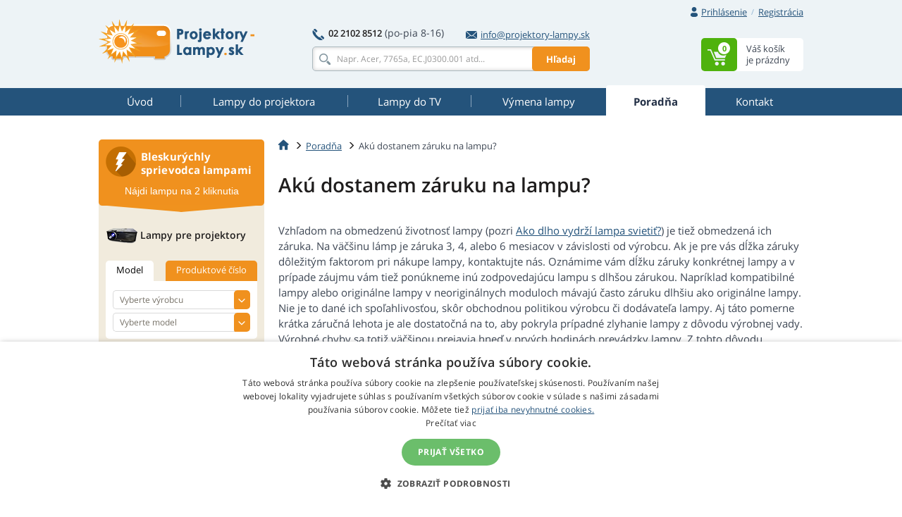

--- FILE ---
content_type: text/html
request_url: https://www.projektory-lampy.sk/zaruka-na-lampy/
body_size: 16524
content:
<!doctype html>
<!--[if IE]>         <html class="ie" lang=""> <![endif]-->
<!--[if gt IE 8]><!--> <html lang="sk"> <!--<![endif]-->
<head>
	
	<!-- Google Tag Manager -->
	<script>(function(w,d,s,l,i){w[l]=w[l]||[];w[l].push({'gtm.start':
	new Date().getTime(),event:'gtm.js'});var f=d.getElementsByTagName(s)[0],
	j=d.createElement(s),dl=l!='dataLayer'?'&l='+l:'';j.async=true;j.src=
	'https://www.googletagmanager.com/gtm.js?id='+i+dl;f.parentNode.insertBefore(j,f);
	})(window,document,'script','dataLayer','GTM-WHVSCWH');</script>
	<!-- End Google Tag Manager -->

	<meta charset="UTF-8">
	<meta http-equiv="X-UA-Compatible" content="IE=edge">
	<meta name="viewport" content="width=device-width, initial-scale=1">
	<title>Akú dostanem záruku na lampu? | Projektory-Lampy.sk</title>
	<link rel='preconnect' href='//fonts.gstatic.com' crossorigin>
	<link rel='preconnect' href='//www.google-analytics.com' crossorigin>
	<link rel='preconnect' href='//stats.g.doubleclick.net' crossorigin>
	<link rel="preload" href="https://www.projektory-lampy.sk/include/fonts/t.ttf" as="font" crossorigin>
	<link rel="stylesheet" href="https://www.projektory-lampy.sk/include/css/bootstrap-3.3.5.min.css">
<link rel="stylesheet" href="https://www.projektory-lampy.sk/include/css/main-min.css?250924">

	<!--[if lt IE 9]>
		<script src="https://www.projektory-lampy.sk/include/js/vendor/html5.js"></script>
	<![endif]-->
<base href="https://www.projektory-lampy.sk/" />

</head>


<body>
	<!-- Google Tag Manager (noscript) -->
	<noscript><iframe src="https://www.googletagmanager.com/ns.html?id=GTM-WHVSCWH" height="0" width="0" style="display:none; visibility:hidden"></iframe></noscript>
	<!-- End Google Tag Manager (noscript) -->
	<script>var MainJSloaded = false;</script>
	<header>

		
		<div class="container">
			<div class="row text-right first">
				<div class="col-xs-12">
					<div class="user-quick pull-right">

						<div class="nbst-dropdown">
							<span role="navigation" id="signup-label" data-toggle="dropdown" aria-haspopup="true" aria-expanded="false">
								<i class="sprite sprite-user open-hidden"></i>
								<i class="sprite sprite-user-blue open-visible"></i>
								<a href="#" class="log-in">
									Prihlásenie
								</a>
								<span class="circle open-visible">
									&times;
								</span>
							</span>
							<div class="popup" aria-labelledby="signup-label">
								<div class="popup-inner">
									<form action="./actions/login.asp" method="post" data-validation="on" data-validation-id="popup-signup">
										<div class="form-group">
											<label for="login">E-mail:</label>
											<input type="text" name="login-email" class="form-control" id="login" maxlength="80" autocomplete="email" />
											<span class="help-block"></span>
										</div>
										<div class="form-group">
											<label for="password">Heslo:</label>
											<input type="password" name="login-heslo" class="form-control" id="password" maxlength="40" autocomplete="current-password" />
											<span class="help-block"></span>
										</div>
										<div class="row">
											<div class="col-xs-6">
												<a href="https://www.projektory-lampy.sk/zaslani-hesla.asp">Zbudnuté heslo</a><br />
												<a href="https://www.projektory-lampy.sk/registrace.asp">Nová registrácia</a>
											</div>
											<div class="col-xs-6 text-right">
												<button type="submit" class="btn btn-primary">Prihlásiť</button>
											</div>
										</div>
										<input type="hidden" name="script_name" value="404.asp" />
									</form>
								</div>
								<div class="popup-canvas"></div>
							</div>
						</div>

						<a href="https://www.projektory-lampy.sk/registrace.asp" class="sign-up">Registrácia</a>
					</div>

				</div>
			</div>
			<div class="row major">
				<div class="col-xs-3 logo">
					<a href="https://www.projektory-lampy.sk/"><img src="https://www.projektory-lampy.sk/img/logo_sk.png" alt="Projektory-Lampy.sk"></a>
				</div>
				<div class="col-xs-6 center-block search-contact">
					<div class="row contact-fast">
						<div class="col-xs-12" >
							<div class="pull-left">
								<span class="sprite sprite-phone"></span>
								<a href="tel:0221028512" class="tel"><strong>02 2102 8512</strong></a>
								<span class="opening-hours">(po-pia 8-16)</span>
							</div>
							<div class="pull-right">
								<a href="mailto:info@projektory-lampy.sk">
									<span class="sprite sprite-mail-blue-2"></span>info@projektory-lampy.sk
								</a>
							</div>
						</div>
					</div>
					<div class="row search">
						<div class="col-xs-12 ">
							<form action="search.asp" method="get" class="whisperer-form" autocomplete="off">
								<input name="s" type="search" placeholder="Napr. Acer, 7765a, EC.J0300.001 atd..." value="" class="form-control whisperer-input">
								<button class="btn btn-warning">Hľadaj</button>
								<div class="whisperer">
									<div class="wrap">
										<div class="block messages">
											<p class="v1"></p>
										</div>
										<div class="block brands">
											<p class="head"><span class="v1"></span> <span class="v2"></span></p>
											<div class="block-content">
												<ul>
													<li class="precedent">
														<a href="#">
															<div class="product">
																<img src="https://www.projektory-lampy.sk/img/blank.png" alt="" />
																<p></p>
															</div>
														</a>
													</li>
												</ul>
											</div>
										</div>
										<div class="aall_brands aall">
											<a href="#"></a>
										</div>
										<div class="block models">
											<p class="head"><span class="v1"></span> <span class="v2"></span></p>
											<div class="block-content">
												<ul>
													<li class="precedent">
														<a href="#">
															<div class="product">
																<img src="https://www.projektory-lampy.sk/img/blank.png" alt="" />
																<p></p>
															</div>
														</a>
													</li>
												</ul>
											</div>
										</div>
										<div class="aall_models aall">
											<a href="#"></a>
										</div>
										<div class="block products">
											<p class="head"><span class="v1"></span> <span class="v2"></span></p>
											<div class="block-content">
												<ul>
													<li class="precedent">
														<a href="#">
															<div class="product">
																<img src="https://www.projektory-lampy.sk/img/blank.png" alt="" />
																<div class="center">
																	<p class="v3"></p>
																	<p class="v4"></p>
																</div>
																<div class="right">
																	<p class="price"></p>
																	<p class="stock"></p>
																</div>
															</div>
														</a>
													</li>
												</ul>
											</div>
										</div>
										<div class="aall_products aall">
											<a href="#"></a>
										</div>
									</div>
								</div>
								<input name="fpa" type="hidden" value="1" />
								<input name="fp" type="hidden" value="10" />
								<input name="st" type="hidden" value="models" />
							</form>
						</div>
					</div>
				</div>


				<div class="col-xs-3 basket pull-right basket-empty">
					<div class="dropdown">
						<span id="basket-label">
							<a href="https://www.projektory-lampy.sk/cart.asp" class="clearfix">
								<span class="block-content pull-right info">
									<span>Váš košík</span>
									<span>je prázdny</span>
								</span>
								<span class="sprite-wrap">
									<span class="sprite sprite-basket pull-right">
										<span>0</span>
									</span>
								</span>
							</a>
						</span>
						<div class="popup" aria-labelledby="basket-label">
							<div class="popup-inner">
								<span class="sprite sprite-basket-empty vertical-middle"></span>
								<span class="vertical-middle">Váš košík je prázdny. Zmeňte to!</span>
							</div>
						</div>

					</div>
				</div>
			</div>
		</div>
	</header>


	<nav class="navbar navbar-default">
		<div class="container">
			<div class="navbar-header">
				<button type="button" class="navbar-toggle collapsed" data-toggle="collapse" data-target="#navbar-collapse">
					<span class="pull-left">
						<span class="icon-bar"></span>
						<span class="icon-bar"></span>
						<span class="icon-bar"></span>
					</span>
					<span class="a navbar-brand hidden-lg hidden-md">Poradňa</span>
				</button>
			</div>
			<div class="collapse navbar-collapse" id="navbar-collapse">
				<ul class="nav nav-pills nav-justified">
<li><a href="https://www.projektory-lampy.sk/"><span title="Úvod">Úvod</span></a></li>
<li><a href="https://www.projektory-lampy.sk/lampy/"><span title="Lampy do projektora">Lampy do projektora</span></a></li>
<li><a href="https://www.projektory-lampy.sk/lampy-tv/"><span title="Lampy do TV">Lampy do TV</span></a></li>
<li><a href="https://www.projektory-lampy.sk/vymena-lampy/"><span title="Výmena lampy">Výmena lampy</span></a></li>
<li class="active"><a href="https://www.projektory-lampy.sk/poradna/"><span title="Poradňa">Poradňa</span></a></li>
<li><a href="https://www.projektory-lampy.sk/kontakt/"><span title="Kontakt">Kontakt</span></a></li>

				</ul>
			</div>
		</div>
	</nav>


		<div class="container content">
			<div class="row">
				<main class="main col-xs-9 pull-right">


					<ol class="breadcrumb" itemscope itemtype="https://schema.org/BreadcrumbList">
						<li itemprop="itemListElement" itemscope itemtype="https://schema.org/ListItem"><a href="https://www.projektory-lampy.sk/" itemprop="item"><span class="sprite sprite-home"></span></a><meta itemprop="position" content="1" /><meta itemprop="name" content="home" /></li>
						<li itemprop="itemListElement" itemscope itemtype="https://schema.org/ListItem"><a href="https://www.projektory-lampy.sk/poradna/" itemprop="item"><span itemprop="name">Poradňa</span></a><meta itemprop="position" content="2" /></li>
						<li itemprop="itemListElement" itemscope itemtype="https://schema.org/ListItem" class="active"><span itemprop="name">Akú dostanem záruku na lampu?</span><meta itemprop="position" content="3" /></li>
					</ol>
					<div class="text-detail">
						<h1 id="poradna_header">Akú dostanem záruku na lampu?</h1>
						Vzhľadom na obmedzenú životnosť lampy (pozri <a href="https://www.projektory-lampy.sk/ako-dlho-lampa-svieti/">Ako dlho vydrží lampa svietiť?</a>) je tiež obmedzená ich záruka. Na väčšinu lámp je záruka 3, 4, alebo 6 mesiacov v závislosti od výrobcu. Ak je pre vás dĺžka záruky dôležitým faktorom pri nákupe lampy, kontaktujte nás. Oznámime vám dĺžku záruky konkrétnej lampy a v prípade záujmu vám tiež ponúkneme inú zodpovedajúcu lampu s dlhšou zárukou. Napríklad kompatibilné lampy alebo originálne lampy v neoriginálnych moduloch mávajú často záruku dlhšiu ako originálne lampy. Nie je to dané ich spoľahlivosťou, skôr obchodnou politikou výrobcu či dodávateľa lampy. Aj táto pomerne krátka záručná lehota je ale dostatočná na to, aby pokryla prípadné zlyhanie lampy z dôvodu výrobnej vady. Výrobné chyby sa totiž väčšinou prejavia hneď v prvých hodinách prevádzky lampy. Z tohto dôvodu odporúčame novo vyhotovenú lampu nainštalovať do projektora čo najskôr a zo začiatku ju čo najviac zaťažiť. Ak kupujete viac kusov lámp do projektora, aby ste mali zálohu pre prípad náhleho zlyhania lampy, vždy všetky novo zaobstarané kusy vyskúšajte a nechajte ich aspoň desať hodín svietiť. Až potom záložný kusy uskladnite. Odporúčame vám, aby ste sa tiež oboznámili s tipmi na predĺženie <a href="https://www.projektory-lampy.sk/ako-predlzit-zivotnost-lampy/">životnosti lampy</a>. Na jednom mieste rýchlo získate dôležité informácie, ktoré vám pomôžu ušetriť nemálo peňazí i nervov.
					</div>
					
<div class="consulting row margin-0 margin-bottom-45">

									<div class="col-xs-7 left">
										<h3><span class="sprite sprite-info"></span>Poradňa</h3>
										<ul>
<li><a href="https://www.projektory-lampy.sk/sortiment/">V čom sa líšia jednotlivé typy lámp? Ktorý vybrať?</a></li>
<li><a href="https://www.projektory-lampy.sk/ako-predlzit-zivotnost-lampy/">Ako predĺžiť životnosť lampy v projektore?</a></li>
<li><a href="https://www.projektory-lampy.sk/preco-su-lampy-do-projektorov-tak-drahe/">Prečo sú lampy do projektorov tak drahé?</a></li>
<li><a href="https://www.projektory-lampy.sk/konstrukcia-lampy-do-projektora/">Z čoho sa skladá lampa do projektora?</a></li>
<li><a href="https://www.projektory-lampy.sk/preco-ponukame-viac-typov-lamp/">Prečo je u vás v e-shope k dostaniu viac typov lámp?</a></li>
<li><a href="https://www.projektory-lampy.sk/kedy-objednat-vybojku/">Kedy si môžem objednať lampu bez modulu?</a></li>
<li><a href="https://www.projektory-lampy.sk/ako-dlho-lampa-svieti/">Ako dlho vydrží lampa svietiť?</a></li>

										</ul>
										<div class="text-right next">
											<a href="https://www.projektory-lampy.sk/poradna/">Ďalšie užitočné informácie</a>
										</div>
									</div>
									<div class="col-xs-4 right pull-right">
										<h5>Pomôžem vám vybrať<br />správnu lampu<br /><small>nebojte sa ma na čokoľvek opýtať</small></h5>
										<div class="profile row">
											<div class="col-xs-4">
												<img src="https://www.projektory-lampy.sk/img/profile-aneta.png" alt="Aneta Kwiatkowska" class="img-thumbnail img-circle">
											</div>
											<div class="col-xs-8 pull-right">
												<strong>Aneta</strong><br />
												zákaznický servis
											</div>
										</div>
										<div class="tel" >
											<span class="sprite sprite-phone-blue"></span>
											<a href="tel:0221028512"><strong>02 2102 8512</strong></a>
<br />
											<small>(po-pia 8-16)</small>
										</div>
										<div class="mail">
											<span class="sprite sprite-mail-blue"></span>
											<a href="mailto:info@projektory-lampy.sk">info@projektory-lampy.sk</a>
										</div>
										<a href="https://www.projektory-lampy.sk/kontakt/#cform" onclick="$('#contact_left').modal('show'); return false;" class="btn btn-primary btn-block contact-me">Napíšte mi</a>
									</div>
</div>
<h2 class="margin-top-55">Ak už viete o lampách všetko potrebné, stačí vybrať si tú správnu</h2>
<div class="flash-guide big margin-bottom-48">

						<div class="head">
							<div class="row">
								<span class="sprite sprite-flash"></span>
								<div class="vertical">
									<h3>Bleskurýchly sprievodca lampami</h3>
									<p>Nájdi lampu na 2 kliknutia</p>
								</div>
							</div>
						</div>
						<div class="body">
							<div class="projectors">
								<h4>
									<span class="sprite sprite-projector"></span>
									<span class="vertical">Lampy pre projektory</span>
								</h4>
								<ul class="nav nav-tabs" role="tablist">
									<li role="presentation" class="active">
										<a href="#projector-model2" role="tab" data-toggle="tab">Model</a>
									</li>
									<li role="presentation">
										<a href="#projector-product-number2" role="tab" data-toggle="tab">Produktové číslo</a>
									</li>
								</ul>
								<div class="tab-content">
									<div role="tabpanel" class="tab-pane active" id="projector-model2">
										<div class="form-group select-styled">
											<select name="producer" class="form-control" required onchange="ZmenaVyrobce('form_proj2', 0, 'form_proj2', 0);" id="form_proj2">
<option value="">Vyberte výrobcu</option>
<option value="69">3D PERCEPTION</option>
<option value="17">3M</option>
<option value="26">A+K</option>
<option value="169">ACCO</option>
<option value="50">ACER</option>
<option value="207">ACTO</option>
<option value="114">ADI</option>
<option value="115">ADVENT</option>
<option value="236">ALLY</option>
<option value="183">ANDERS KERN</option>
<option value="173">ANTHEM</option>
<option value="118">APOLLO</option>
<option value="119">APTI</option>
<option value="231">ASEE</option>
<option value="48">ASK</option>
<option value="40">AV PLUS</option>
<option value="113">AV VISION</option>
<option value="120">AVIO</option>
<option value="71">BARCO</option>
<option value="49">BENQ</option>
<option value="94">BLUESKY</option>
<option value="203">BONAMA</option>
<option value="27">BOXLIGHT</option>
<option value="1">CANON</option>
<option value="72">CASIO</option>
<option value="73">CHANGHONG</option>
<option value="130">CHISHOLM</option>
<option value="39">CHRISTIE</option>
<option value="166">CINEVERSUM</option>
<option value="74">CLARITY</option>
<option value="121">CLAXAN</option>
<option value="7">COMPAQ</option>
<option value="217">COSTAR</option>
<option value="107">CTX</option>
<option value="171">DATAVIEW</option>
<option value="46">DAVIS</option>
<option value="45">DELL</option>
<option value="75">DELTA</option>
<option value="204">DEPTHQ</option>
<option value="76">DIGITAL PROJECTION</option>
<option value="184">DONGWON</option>
<option value="57">DREAM VISION</option>
<option value="37">DUKANE</option>
<option value="205">DYNAMICA</option>
<option value="234">EASYVIEW</option>
<option value="21">EIKI</option>
<option value="41">EIZO</option>
<option value="122">ELECTROHOME</option>
<option value="51">ELMO</option>
<option value="124">ELUX</option>
<option value="185">EMACHINES</option>
<option value="208">EPOQUE</option>
<option value="6">EPSON</option>
<option value="77">EVEREST</option>
<option value="176">EYEVIS</option>
<option value="125">FAQTOR</option>
<option value="232">FAROUDJA</option>
<option value="233">FOUNDER</option>
<option value="22">FUJITSU</option>
<option value="126">GATEWAY</option>
<option value="127">GE</option>
<option value="20">GEHA</option>
<option value="172">GERICOM</option>
<option value="78">GP EVERGROW</option>
<option value="211">HISENSE</option>
<option value="4">HITACHI</option>
<option value="11">HP</option>
<option value="62">HUSTEM</option>
<option value="237">i3-TECHNOLOGIES</option>
<option value="53">IBM</option>
<option value="79">IIYAMA</option>
<option value="13">INFOCUS</option>
<option value="178">IWASAKI</option>
<option value="226">JAVES</option>
<option value="80">JECTOR</option>
<option value="8">JVC</option>
<option value="81">KINDERMANN</option>
<option value="54">KNOLL</option>
<option value="5">KODAK</option>
<option value="223">KOKUYO</option>
<option value="63">LASERGRAPHICS</option>
<option value="188">LEICA</option>
<option value="61">LENOVO</option>
<option value="35">LG</option>
<option value="44">LIESEGANG</option>
<option value="19">LIGHTWARE</option>
<option value="200">LOEWE</option>
<option value="82">LUMENS</option>
<option value="83">LUXEON</option>
<option value="170">LUXION</option>
<option value="132">MAGINON</option>
<option value="133">MARANTZ</option>
<option value="209">MATRIX</option>
<option value="180">MATSUSHITA</option>
<option value="229">MAXELL</option>
<option value="212">MCSI</option>
<option value="159">MEDIAVISION</option>
<option value="134">MEDION</option>
<option value="186">MEDISOL</option>
<option value="135">MEDIUM</option>
<option value="10">MEGAPOWER</option>
<option value="199">MERIDIAN</option>
<option value="85">METAVISION</option>
<option value="198">MICROTEK</option>
<option value="219">MIMIO</option>
<option value="28">MITSUBISHI</option>
<option value="137">MULTIVISION</option>
<option value="12">NEC</option>
<option value="18">NOBO</option>
<option value="52">OPTOMA</option>
<option value="104">OSRAM</option>
<option value="2">PANASONIC</option>
<option value="213">PELCO</option>
<option value="31">PHILIPS</option>
<option value="195">PHILIPS-UHP</option>
<option value="167">PHOENIX</option>
<option value="142">PIONEER</option>
<option value="197">PIXA</option>
<option value="87">PLANAR</option>
<option value="24">PLUS</option>
<option value="33">POLAROID</option>
<option value="64">PREMIER</option>
<option value="102">PROJECTIONDESIGN</option>
<option value="34">PROJECTOR EUROPE</option>
<option value="88">PROKIA</option>
<option value="143">PROMETHEAN</option>
<option value="47">PROXIMA</option>
<option value="56">RCA</option>
<option value="190">RICOH</option>
<option value="210">ROVERLIGHT</option>
<option value="110">RUNCO</option>
<option value="89">SAGEM</option>
<option value="15">SAHARA</option>
<option value="58">SAMSUNG</option>
<option value="23">SANYO</option>
<option value="146">SAUERWEIN</option>
<option value="111">SAVILLE AV</option>
<option value="148">SCHNEIDER AG</option>
<option value="220">SCHNEIDER KREUZNACH</option>
<option value="147">SCOTT</option>
<option value="16">SELECO</option>
<option value="3">SHARP</option>
<option value="177">SIEMENS</option>
<option value="149">SIM2</option>
<option value="95">SKYWORTH</option>
<option value="65">SMARTBOARD</option>
<option value="14">SONY</option>
<option value="227">STEELCASE</option>
<option value="42">STUDIO EXPERIENCE</option>
<option value="90">SYNELEC</option>
<option value="38">TA</option>
<option value="235">TARGA</option>
<option value="192">TAROX</option>
<option value="66">TAXAN</option>
<option value="225">TEAMBOARD</option>
<option value="181">TELEFUNKEN</option>
<option value="43">TELEX</option>
<option value="187">TEQ</option>
<option value="206">THEMESCENE</option>
<option value="96">THOMSON</option>
<option value="32">TOSHIBA</option>
<option value="224">TRIUMPH BOARD</option>
<option value="30">TRIUMPH-ADLER</option>
<option value="91">UMAX</option>
<option value="154">USHIO</option>
<option value="150">UTAX</option>
<option value="214">VERTEX</option>
<option value="55">VIDEO 7</option>
<option value="151">VIDIKRON</option>
<option value="29">VIEWSONIC</option>
<option value="222">VIVIBRIGHT</option>
<option value="92">VIVITEK</option>
<option value="215">VIZIO</option>
<option value="191">VOIGTLANDER</option>
<option value="216">WOLF CINEMA</option>
<option value="93">XEROX</option>
<option value="36">YAMAHA</option>
<option value="25">YOKOGAWA</option>
<option value="68">ZENITH</option>

											</select>
										</div>
										<div class="form-group select-styled">
											<select name="model" class="form-control" disabled required id="form_proj2_models" onchange="VyberModelu(this, 0);">
												<option value="">Vyberte model</option>
											</select>
										</div>
									</div>
									<div role="tabpanel" class="tab-pane" id="projector-product-number2">
										<div class="form-group select-styled">
											<select name="producer2" class="form-control" required onchange="ZmenaVyrobce('form_proj2_partno', 0, 'form_proj2', 0);" id="form_proj2_partno">
<option value="">Vyberte výrobcu</option>
<option value="69">3D PERCEPTION</option>
<option value="17">3M</option>
<option value="26">A+K</option>
<option value="169">ACCO</option>
<option value="50">ACER</option>
<option value="207">ACTO</option>
<option value="114">ADI</option>
<option value="115">ADVENT</option>
<option value="236">ALLY</option>
<option value="183">ANDERS KERN</option>
<option value="173">ANTHEM</option>
<option value="118">APOLLO</option>
<option value="119">APTI</option>
<option value="231">ASEE</option>
<option value="48">ASK</option>
<option value="40">AV PLUS</option>
<option value="113">AV VISION</option>
<option value="120">AVIO</option>
<option value="71">BARCO</option>
<option value="49">BENQ</option>
<option value="94">BLUESKY</option>
<option value="203">BONAMA</option>
<option value="27">BOXLIGHT</option>
<option value="1">CANON</option>
<option value="72">CASIO</option>
<option value="73">CHANGHONG</option>
<option value="130">CHISHOLM</option>
<option value="39">CHRISTIE</option>
<option value="166">CINEVERSUM</option>
<option value="74">CLARITY</option>
<option value="121">CLAXAN</option>
<option value="7">COMPAQ</option>
<option value="217">COSTAR</option>
<option value="107">CTX</option>
<option value="171">DATAVIEW</option>
<option value="46">DAVIS</option>
<option value="45">DELL</option>
<option value="75">DELTA</option>
<option value="204">DEPTHQ</option>
<option value="76">DIGITAL PROJECTION</option>
<option value="184">DONGWON</option>
<option value="57">DREAM VISION</option>
<option value="37">DUKANE</option>
<option value="205">DYNAMICA</option>
<option value="234">EASYVIEW</option>
<option value="21">EIKI</option>
<option value="41">EIZO</option>
<option value="122">ELECTROHOME</option>
<option value="51">ELMO</option>
<option value="124">ELUX</option>
<option value="185">EMACHINES</option>
<option value="208">EPOQUE</option>
<option value="6">EPSON</option>
<option value="77">EVEREST</option>
<option value="176">EYEVIS</option>
<option value="125">FAQTOR</option>
<option value="232">FAROUDJA</option>
<option value="233">FOUNDER</option>
<option value="22">FUJITSU</option>
<option value="126">GATEWAY</option>
<option value="127">GE</option>
<option value="20">GEHA</option>
<option value="172">GERICOM</option>
<option value="78">GP EVERGROW</option>
<option value="211">HISENSE</option>
<option value="4">HITACHI</option>
<option value="11">HP</option>
<option value="62">HUSTEM</option>
<option value="237">i3-TECHNOLOGIES</option>
<option value="53">IBM</option>
<option value="79">IIYAMA</option>
<option value="13">INFOCUS</option>
<option value="178">IWASAKI</option>
<option value="226">JAVES</option>
<option value="80">JECTOR</option>
<option value="8">JVC</option>
<option value="81">KINDERMANN</option>
<option value="54">KNOLL</option>
<option value="5">KODAK</option>
<option value="223">KOKUYO</option>
<option value="63">LASERGRAPHICS</option>
<option value="188">LEICA</option>
<option value="61">LENOVO</option>
<option value="35">LG</option>
<option value="44">LIESEGANG</option>
<option value="19">LIGHTWARE</option>
<option value="200">LOEWE</option>
<option value="82">LUMENS</option>
<option value="83">LUXEON</option>
<option value="170">LUXION</option>
<option value="132">MAGINON</option>
<option value="133">MARANTZ</option>
<option value="209">MATRIX</option>
<option value="180">MATSUSHITA</option>
<option value="229">MAXELL</option>
<option value="212">MCSI</option>
<option value="159">MEDIAVISION</option>
<option value="134">MEDION</option>
<option value="186">MEDISOL</option>
<option value="135">MEDIUM</option>
<option value="10">MEGAPOWER</option>
<option value="199">MERIDIAN</option>
<option value="85">METAVISION</option>
<option value="198">MICROTEK</option>
<option value="219">MIMIO</option>
<option value="28">MITSUBISHI</option>
<option value="137">MULTIVISION</option>
<option value="12">NEC</option>
<option value="18">NOBO</option>
<option value="52">OPTOMA</option>
<option value="104">OSRAM</option>
<option value="2">PANASONIC</option>
<option value="213">PELCO</option>
<option value="31">PHILIPS</option>
<option value="195">PHILIPS-UHP</option>
<option value="167">PHOENIX</option>
<option value="142">PIONEER</option>
<option value="197">PIXA</option>
<option value="87">PLANAR</option>
<option value="24">PLUS</option>
<option value="33">POLAROID</option>
<option value="64">PREMIER</option>
<option value="102">PROJECTIONDESIGN</option>
<option value="34">PROJECTOR EUROPE</option>
<option value="88">PROKIA</option>
<option value="143">PROMETHEAN</option>
<option value="47">PROXIMA</option>
<option value="56">RCA</option>
<option value="190">RICOH</option>
<option value="210">ROVERLIGHT</option>
<option value="110">RUNCO</option>
<option value="89">SAGEM</option>
<option value="15">SAHARA</option>
<option value="58">SAMSUNG</option>
<option value="23">SANYO</option>
<option value="146">SAUERWEIN</option>
<option value="111">SAVILLE AV</option>
<option value="148">SCHNEIDER AG</option>
<option value="220">SCHNEIDER KREUZNACH</option>
<option value="147">SCOTT</option>
<option value="16">SELECO</option>
<option value="3">SHARP</option>
<option value="177">SIEMENS</option>
<option value="149">SIM2</option>
<option value="95">SKYWORTH</option>
<option value="65">SMARTBOARD</option>
<option value="14">SONY</option>
<option value="227">STEELCASE</option>
<option value="42">STUDIO EXPERIENCE</option>
<option value="90">SYNELEC</option>
<option value="38">TA</option>
<option value="235">TARGA</option>
<option value="192">TAROX</option>
<option value="66">TAXAN</option>
<option value="225">TEAMBOARD</option>
<option value="181">TELEFUNKEN</option>
<option value="43">TELEX</option>
<option value="187">TEQ</option>
<option value="206">THEMESCENE</option>
<option value="96">THOMSON</option>
<option value="32">TOSHIBA</option>
<option value="224">TRIUMPH BOARD</option>
<option value="30">TRIUMPH-ADLER</option>
<option value="91">UMAX</option>
<option value="154">USHIO</option>
<option value="150">UTAX</option>
<option value="214">VERTEX</option>
<option value="55">VIDEO 7</option>
<option value="151">VIDIKRON</option>
<option value="29">VIEWSONIC</option>
<option value="222">VIVIBRIGHT</option>
<option value="92">VIVITEK</option>
<option value="215">VIZIO</option>
<option value="191">VOIGTLANDER</option>
<option value="216">WOLF CINEMA</option>
<option value="93">XEROX</option>
<option value="36">YAMAHA</option>
<option value="25">YOKOGAWA</option>
<option value="68">ZENITH</option>

											</select>
										</div>
										<div class="form-group select-styled">
											<select name="model" class="form-control" disabled required id="form_proj2_partno_models" onchange="VyberModelu(this, 0);">
												<option value="">Vyberte partno</option>
											</select>
										</div>
									</div>
								</div>
							</div>
							<div class="tv">
								<h4>
									<span class="sprite sprite-tv"></span>
									<span class="vertical">Lampy pre TV</span>
								</h4>
								<ul class="nav nav-tabs" role="tablist">
									<li role="presentation" class="active">
										<a href="#tv-model2" role="tab" data-toggle="tab">Model</a>
									</li>
									<li role="presentation">
										<a href="#tv-product-number2" role="tab" data-toggle="tab">Produktové číslo</a>
									</li>
								</ul>
								<div class="tab-content">
									<div role="tabpanel" class="tab-pane active" id="tv-model2">
										<div class="form-group select-styled">
											<select name="producer" class="form-control" required onchange="ZmenaVyrobce('form_tv2', 0, 'form_tv2', 1);" id="form_tv2">
<option value="">Vyberte výrobcu</option>
<option value="26">A+K</option>
<option value="67">AKAI</option>
<option value="118">APOLLO</option>
<option value="94">BLUESKY</option>
<option value="46">DAVIS</option>
<option value="57">DREAM VISION</option>
<option value="127">GE</option>
<option value="4">HITACHI</option>
<option value="11">HP</option>
<option value="13">INFOCUS</option>
<option value="8">JVC</option>
<option value="35">LG</option>
<option value="10">MEGAPOWER</option>
<option value="28">MITSUBISHI</option>
<option value="52">OPTOMA</option>
<option value="2">PANASONIC</option>
<option value="56">RCA</option>
<option value="89">SAGEM</option>
<option value="58">SAMSUNG</option>
<option value="147">SCOTT</option>
<option value="3">SHARP</option>
<option value="14">SONY</option>
<option value="96">THOMSON</option>
<option value="32">TOSHIBA</option>
<option value="25">YOKOGAWA</option>
<option value="68">ZENITH</option>

											</select>
										</div>
										<div class="form-group select-styled">
											<select name="model" class="form-control" disabled required id="form_tv2_models" onchange="VyberModelu(this, 1);">
												<option value="">Vyberte model</option>
											</select>
										</div>
									</div>
									<div role="tabpanel" class="tab-pane" id="tv-product-number2">
										<div class="form-group select-styled">
											<select name="producer" class="form-control" required onchange="ZmenaVyrobce('form_tv2_partno', 0, 'form_tv2', 1);" id="form_tv2_partno">
<option value="">Vyberte výrobcu</option>
<option value="26">A+K</option>
<option value="67">AKAI</option>
<option value="118">APOLLO</option>
<option value="94">BLUESKY</option>
<option value="46">DAVIS</option>
<option value="57">DREAM VISION</option>
<option value="127">GE</option>
<option value="4">HITACHI</option>
<option value="11">HP</option>
<option value="13">INFOCUS</option>
<option value="8">JVC</option>
<option value="35">LG</option>
<option value="10">MEGAPOWER</option>
<option value="28">MITSUBISHI</option>
<option value="52">OPTOMA</option>
<option value="2">PANASONIC</option>
<option value="56">RCA</option>
<option value="89">SAGEM</option>
<option value="58">SAMSUNG</option>
<option value="147">SCOTT</option>
<option value="3">SHARP</option>
<option value="14">SONY</option>
<option value="96">THOMSON</option>
<option value="32">TOSHIBA</option>
<option value="25">YOKOGAWA</option>
<option value="68">ZENITH</option>

											</select>
										</div>
										<div class="form-group select-styled">
											<select name="model" class="form-control" disabled required id="form_tv2_partno_models" onchange="VyberModelu(this, 1);">
												<option value="">Vyberte partno</option>
											</select>
										</div>
									</div>
								</div>
							</div>
						</div>
</div>
<div class="row three-pack margin-top-m-6">

						<div class="col-xs-4 delivery">
							<a href="https://www.projektory-lampy.sk/dorucenie-zajtra/" onclick="modalPoradna(35, 42); return false;">
								<span class="sprite sprite-delivery"></span>
								<strong>Doručenie do 24 hodín</strong>
							</a>
						</div>

						<div class="col-xs-4 percentage">
							<a href="https://www.projektory-lampy.sk/vernostny-program/" onclick="modalPoradna(35, 44); return false;">
								<span class="sprite sprite-percentage"></span>
								<strong>Verným sa odmeníme</strong>
							</a>
						</div>
						<div class="col-xs-4 quality">
							<a href="https://www.projektory-lampy.sk/kvalitne-lampy/" onclick="modalPoradna(35, 45); return false;">
								<span class="sprite sprite-quality"></span>
								<strong>Len kvalitné lampy</strong>
							</a>
						</div>
</div>

				</main>



				<aside class="col-xs-3 pull-left">

					<div class="flash-guide ">
						<div class="head">
							<div class="row">
								<span class="sprite sprite-flash"></span>
								<h3 class="pull-right">Bleskurýchly sprievodca lampami</h3>
							</div>
							<p>Nájdi lampu na 2 kliknutia</p>
						</div>
						<div class="body">
							<div class="projectors">
								<h4><span class="sprite sprite-projector"></span>Lampy pre projektory</h4>
								<ul class="nav nav-tabs" role="tablist">
									<li role="presentation" class="active">
										<a href="#projector-model" role="tab" data-toggle="tab">Model</a>
									</li>
									<li role="presentation" >
										<a href="#projector-product-number" role="tab" data-toggle="tab">Produktové číslo</a>
									</li>
								</ul>
								<div class="tab-content">
									<div role="tabpanel" class="tab-pane active" id="projector-model">
										<form action="/" method="get">
											<div class="form-group select-styled">
												<select name="producer" class="form-control" required onchange="ZmenaVyrobce('form_proj1', 0, 'form_proj1', 0);" id="form_proj1">
<option value="">Vyberte výrobcu</option>
<option value="69">3D PERCEPTION</option>
<option value="17">3M</option>
<option value="26">A+K</option>
<option value="169">ACCO</option>
<option value="50">ACER</option>
<option value="207">ACTO</option>
<option value="114">ADI</option>
<option value="115">ADVENT</option>
<option value="236">ALLY</option>
<option value="183">ANDERS KERN</option>
<option value="173">ANTHEM</option>
<option value="118">APOLLO</option>
<option value="119">APTI</option>
<option value="231">ASEE</option>
<option value="48">ASK</option>
<option value="40">AV PLUS</option>
<option value="113">AV VISION</option>
<option value="120">AVIO</option>
<option value="71">BARCO</option>
<option value="49">BENQ</option>
<option value="94">BLUESKY</option>
<option value="203">BONAMA</option>
<option value="27">BOXLIGHT</option>
<option value="1">CANON</option>
<option value="72">CASIO</option>
<option value="73">CHANGHONG</option>
<option value="130">CHISHOLM</option>
<option value="39">CHRISTIE</option>
<option value="166">CINEVERSUM</option>
<option value="74">CLARITY</option>
<option value="121">CLAXAN</option>
<option value="7">COMPAQ</option>
<option value="217">COSTAR</option>
<option value="107">CTX</option>
<option value="171">DATAVIEW</option>
<option value="46">DAVIS</option>
<option value="45">DELL</option>
<option value="75">DELTA</option>
<option value="204">DEPTHQ</option>
<option value="76">DIGITAL PROJECTION</option>
<option value="184">DONGWON</option>
<option value="57">DREAM VISION</option>
<option value="37">DUKANE</option>
<option value="205">DYNAMICA</option>
<option value="234">EASYVIEW</option>
<option value="21">EIKI</option>
<option value="41">EIZO</option>
<option value="122">ELECTROHOME</option>
<option value="51">ELMO</option>
<option value="124">ELUX</option>
<option value="185">EMACHINES</option>
<option value="208">EPOQUE</option>
<option value="6">EPSON</option>
<option value="77">EVEREST</option>
<option value="176">EYEVIS</option>
<option value="125">FAQTOR</option>
<option value="232">FAROUDJA</option>
<option value="233">FOUNDER</option>
<option value="22">FUJITSU</option>
<option value="126">GATEWAY</option>
<option value="127">GE</option>
<option value="20">GEHA</option>
<option value="172">GERICOM</option>
<option value="78">GP EVERGROW</option>
<option value="211">HISENSE</option>
<option value="4">HITACHI</option>
<option value="11">HP</option>
<option value="62">HUSTEM</option>
<option value="237">i3-TECHNOLOGIES</option>
<option value="53">IBM</option>
<option value="79">IIYAMA</option>
<option value="13">INFOCUS</option>
<option value="178">IWASAKI</option>
<option value="226">JAVES</option>
<option value="80">JECTOR</option>
<option value="8">JVC</option>
<option value="81">KINDERMANN</option>
<option value="54">KNOLL</option>
<option value="5">KODAK</option>
<option value="223">KOKUYO</option>
<option value="63">LASERGRAPHICS</option>
<option value="188">LEICA</option>
<option value="61">LENOVO</option>
<option value="35">LG</option>
<option value="44">LIESEGANG</option>
<option value="19">LIGHTWARE</option>
<option value="200">LOEWE</option>
<option value="82">LUMENS</option>
<option value="83">LUXEON</option>
<option value="170">LUXION</option>
<option value="132">MAGINON</option>
<option value="133">MARANTZ</option>
<option value="209">MATRIX</option>
<option value="180">MATSUSHITA</option>
<option value="229">MAXELL</option>
<option value="212">MCSI</option>
<option value="159">MEDIAVISION</option>
<option value="134">MEDION</option>
<option value="186">MEDISOL</option>
<option value="135">MEDIUM</option>
<option value="10">MEGAPOWER</option>
<option value="199">MERIDIAN</option>
<option value="85">METAVISION</option>
<option value="198">MICROTEK</option>
<option value="219">MIMIO</option>
<option value="28">MITSUBISHI</option>
<option value="137">MULTIVISION</option>
<option value="12">NEC</option>
<option value="18">NOBO</option>
<option value="52">OPTOMA</option>
<option value="104">OSRAM</option>
<option value="2">PANASONIC</option>
<option value="213">PELCO</option>
<option value="31">PHILIPS</option>
<option value="195">PHILIPS-UHP</option>
<option value="167">PHOENIX</option>
<option value="142">PIONEER</option>
<option value="197">PIXA</option>
<option value="87">PLANAR</option>
<option value="24">PLUS</option>
<option value="33">POLAROID</option>
<option value="64">PREMIER</option>
<option value="102">PROJECTIONDESIGN</option>
<option value="34">PROJECTOR EUROPE</option>
<option value="88">PROKIA</option>
<option value="143">PROMETHEAN</option>
<option value="47">PROXIMA</option>
<option value="56">RCA</option>
<option value="190">RICOH</option>
<option value="210">ROVERLIGHT</option>
<option value="110">RUNCO</option>
<option value="89">SAGEM</option>
<option value="15">SAHARA</option>
<option value="58">SAMSUNG</option>
<option value="23">SANYO</option>
<option value="146">SAUERWEIN</option>
<option value="111">SAVILLE AV</option>
<option value="148">SCHNEIDER AG</option>
<option value="220">SCHNEIDER KREUZNACH</option>
<option value="147">SCOTT</option>
<option value="16">SELECO</option>
<option value="3">SHARP</option>
<option value="177">SIEMENS</option>
<option value="149">SIM2</option>
<option value="95">SKYWORTH</option>
<option value="65">SMARTBOARD</option>
<option value="14">SONY</option>
<option value="227">STEELCASE</option>
<option value="42">STUDIO EXPERIENCE</option>
<option value="90">SYNELEC</option>
<option value="38">TA</option>
<option value="235">TARGA</option>
<option value="192">TAROX</option>
<option value="66">TAXAN</option>
<option value="225">TEAMBOARD</option>
<option value="181">TELEFUNKEN</option>
<option value="43">TELEX</option>
<option value="187">TEQ</option>
<option value="206">THEMESCENE</option>
<option value="96">THOMSON</option>
<option value="32">TOSHIBA</option>
<option value="224">TRIUMPH BOARD</option>
<option value="30">TRIUMPH-ADLER</option>
<option value="91">UMAX</option>
<option value="154">USHIO</option>
<option value="150">UTAX</option>
<option value="214">VERTEX</option>
<option value="55">VIDEO 7</option>
<option value="151">VIDIKRON</option>
<option value="29">VIEWSONIC</option>
<option value="222">VIVIBRIGHT</option>
<option value="92">VIVITEK</option>
<option value="215">VIZIO</option>
<option value="191">VOIGTLANDER</option>
<option value="216">WOLF CINEMA</option>
<option value="93">XEROX</option>
<option value="36">YAMAHA</option>
<option value="25">YOKOGAWA</option>
<option value="68">ZENITH</option>

												</select>
											</div>
											<div class="form-group select-styled">
												<select name="model" class="form-control" disabled required id="form_proj1_models" onchange="VyberModelu(this, 0);">
													<option value="">Vyberte model</option>
												</select>
											</div>
										</form>
									</div>
									<div role="tabpanel" class="tab-pane" id="projector-product-number">
										<form action="/" method="get">
											<div class="form-group select-styled">
												<select name="producer2" class="form-control" required onchange="ZmenaVyrobce('form_proj1_partno', 0, 'form_proj1', 0);" id="form_proj1_partno">
<option value="">Vyberte výrobcu</option>
<option value="69">3D PERCEPTION</option>
<option value="17">3M</option>
<option value="26">A+K</option>
<option value="169">ACCO</option>
<option value="50">ACER</option>
<option value="207">ACTO</option>
<option value="114">ADI</option>
<option value="115">ADVENT</option>
<option value="236">ALLY</option>
<option value="183">ANDERS KERN</option>
<option value="173">ANTHEM</option>
<option value="118">APOLLO</option>
<option value="119">APTI</option>
<option value="231">ASEE</option>
<option value="48">ASK</option>
<option value="40">AV PLUS</option>
<option value="113">AV VISION</option>
<option value="120">AVIO</option>
<option value="71">BARCO</option>
<option value="49">BENQ</option>
<option value="94">BLUESKY</option>
<option value="203">BONAMA</option>
<option value="27">BOXLIGHT</option>
<option value="1">CANON</option>
<option value="72">CASIO</option>
<option value="73">CHANGHONG</option>
<option value="130">CHISHOLM</option>
<option value="39">CHRISTIE</option>
<option value="166">CINEVERSUM</option>
<option value="74">CLARITY</option>
<option value="121">CLAXAN</option>
<option value="7">COMPAQ</option>
<option value="217">COSTAR</option>
<option value="107">CTX</option>
<option value="171">DATAVIEW</option>
<option value="46">DAVIS</option>
<option value="45">DELL</option>
<option value="75">DELTA</option>
<option value="204">DEPTHQ</option>
<option value="76">DIGITAL PROJECTION</option>
<option value="184">DONGWON</option>
<option value="57">DREAM VISION</option>
<option value="37">DUKANE</option>
<option value="205">DYNAMICA</option>
<option value="234">EASYVIEW</option>
<option value="21">EIKI</option>
<option value="41">EIZO</option>
<option value="122">ELECTROHOME</option>
<option value="51">ELMO</option>
<option value="124">ELUX</option>
<option value="185">EMACHINES</option>
<option value="208">EPOQUE</option>
<option value="6">EPSON</option>
<option value="77">EVEREST</option>
<option value="176">EYEVIS</option>
<option value="125">FAQTOR</option>
<option value="232">FAROUDJA</option>
<option value="233">FOUNDER</option>
<option value="22">FUJITSU</option>
<option value="126">GATEWAY</option>
<option value="127">GE</option>
<option value="20">GEHA</option>
<option value="172">GERICOM</option>
<option value="78">GP EVERGROW</option>
<option value="211">HISENSE</option>
<option value="4">HITACHI</option>
<option value="11">HP</option>
<option value="62">HUSTEM</option>
<option value="237">i3-TECHNOLOGIES</option>
<option value="53">IBM</option>
<option value="79">IIYAMA</option>
<option value="13">INFOCUS</option>
<option value="178">IWASAKI</option>
<option value="226">JAVES</option>
<option value="80">JECTOR</option>
<option value="8">JVC</option>
<option value="81">KINDERMANN</option>
<option value="54">KNOLL</option>
<option value="5">KODAK</option>
<option value="223">KOKUYO</option>
<option value="63">LASERGRAPHICS</option>
<option value="188">LEICA</option>
<option value="61">LENOVO</option>
<option value="35">LG</option>
<option value="44">LIESEGANG</option>
<option value="19">LIGHTWARE</option>
<option value="200">LOEWE</option>
<option value="82">LUMENS</option>
<option value="83">LUXEON</option>
<option value="170">LUXION</option>
<option value="132">MAGINON</option>
<option value="133">MARANTZ</option>
<option value="209">MATRIX</option>
<option value="180">MATSUSHITA</option>
<option value="229">MAXELL</option>
<option value="212">MCSI</option>
<option value="159">MEDIAVISION</option>
<option value="134">MEDION</option>
<option value="186">MEDISOL</option>
<option value="135">MEDIUM</option>
<option value="10">MEGAPOWER</option>
<option value="199">MERIDIAN</option>
<option value="85">METAVISION</option>
<option value="198">MICROTEK</option>
<option value="219">MIMIO</option>
<option value="28">MITSUBISHI</option>
<option value="137">MULTIVISION</option>
<option value="12">NEC</option>
<option value="18">NOBO</option>
<option value="52">OPTOMA</option>
<option value="104">OSRAM</option>
<option value="2">PANASONIC</option>
<option value="213">PELCO</option>
<option value="31">PHILIPS</option>
<option value="195">PHILIPS-UHP</option>
<option value="167">PHOENIX</option>
<option value="142">PIONEER</option>
<option value="197">PIXA</option>
<option value="87">PLANAR</option>
<option value="24">PLUS</option>
<option value="33">POLAROID</option>
<option value="64">PREMIER</option>
<option value="102">PROJECTIONDESIGN</option>
<option value="34">PROJECTOR EUROPE</option>
<option value="88">PROKIA</option>
<option value="143">PROMETHEAN</option>
<option value="47">PROXIMA</option>
<option value="56">RCA</option>
<option value="190">RICOH</option>
<option value="210">ROVERLIGHT</option>
<option value="110">RUNCO</option>
<option value="89">SAGEM</option>
<option value="15">SAHARA</option>
<option value="58">SAMSUNG</option>
<option value="23">SANYO</option>
<option value="146">SAUERWEIN</option>
<option value="111">SAVILLE AV</option>
<option value="148">SCHNEIDER AG</option>
<option value="220">SCHNEIDER KREUZNACH</option>
<option value="147">SCOTT</option>
<option value="16">SELECO</option>
<option value="3">SHARP</option>
<option value="177">SIEMENS</option>
<option value="149">SIM2</option>
<option value="95">SKYWORTH</option>
<option value="65">SMARTBOARD</option>
<option value="14">SONY</option>
<option value="227">STEELCASE</option>
<option value="42">STUDIO EXPERIENCE</option>
<option value="90">SYNELEC</option>
<option value="38">TA</option>
<option value="235">TARGA</option>
<option value="192">TAROX</option>
<option value="66">TAXAN</option>
<option value="225">TEAMBOARD</option>
<option value="181">TELEFUNKEN</option>
<option value="43">TELEX</option>
<option value="187">TEQ</option>
<option value="206">THEMESCENE</option>
<option value="96">THOMSON</option>
<option value="32">TOSHIBA</option>
<option value="224">TRIUMPH BOARD</option>
<option value="30">TRIUMPH-ADLER</option>
<option value="91">UMAX</option>
<option value="154">USHIO</option>
<option value="150">UTAX</option>
<option value="214">VERTEX</option>
<option value="55">VIDEO 7</option>
<option value="151">VIDIKRON</option>
<option value="29">VIEWSONIC</option>
<option value="222">VIVIBRIGHT</option>
<option value="92">VIVITEK</option>
<option value="215">VIZIO</option>
<option value="191">VOIGTLANDER</option>
<option value="216">WOLF CINEMA</option>
<option value="93">XEROX</option>
<option value="36">YAMAHA</option>
<option value="25">YOKOGAWA</option>
<option value="68">ZENITH</option>

												</select>
											</div>
											<div class="form-group select-styled">
												<select name="model" class="form-control" disabled required id="form_proj1_partno_models" onchange="VyberModelu(this, 0);">
													<option value="">Vyberte partno</option>
												</select>
											</div>
										</form>
									</div>
								</div>
							</div>
							<div class="tv">
								<h4><span class="sprite sprite-tv"></span>Lampy pre TV</h4>
								<ul class="nav nav-tabs" role="tablist">
									<li role="presentation" class="active">
										<a href="#tv-model" role="tab" data-toggle="tab">Model</a>
									</li>
									<li role="presentation" >
										<a href="#tv-product-number" role="tab" data-toggle="tab">Produktové číslo</a>
									</li>
								</ul>
								<div class="tab-content">
									<div role="tabpanel" class="tab-pane active" id="tv-model">
										<form action="/" method="get">
											<div class="form-group select-styled">
												<select name="producer" class="form-control" required onchange="ZmenaVyrobce('form_tv1', 0, 'form_tv1', 1);" id="form_tv1">
<option value="">Vyberte výrobcu</option>
<option value="26">A+K</option>
<option value="67">AKAI</option>
<option value="118">APOLLO</option>
<option value="94">BLUESKY</option>
<option value="46">DAVIS</option>
<option value="57">DREAM VISION</option>
<option value="127">GE</option>
<option value="4">HITACHI</option>
<option value="11">HP</option>
<option value="13">INFOCUS</option>
<option value="8">JVC</option>
<option value="35">LG</option>
<option value="10">MEGAPOWER</option>
<option value="28">MITSUBISHI</option>
<option value="52">OPTOMA</option>
<option value="2">PANASONIC</option>
<option value="56">RCA</option>
<option value="89">SAGEM</option>
<option value="58">SAMSUNG</option>
<option value="147">SCOTT</option>
<option value="3">SHARP</option>
<option value="14">SONY</option>
<option value="96">THOMSON</option>
<option value="32">TOSHIBA</option>
<option value="25">YOKOGAWA</option>
<option value="68">ZENITH</option>

												</select>
											</div>
											<div class="form-group select-styled">
												<select name="model" class="form-control" disabled required id="form_tv1_models" onchange="VyberModelu(this, 1);">
													<option value="">Vyberte model</option>
												</select>
											</div>
										</form>
									</div>
									<div role="tabpanel" class="tab-pane" id="tv-product-number">
										<form action="/" method="get">
											<div class="form-group select-styled">
												<select name="producer" class="form-control" required onchange="ZmenaVyrobce('form_tv1_partno', 0, 'form_tv1', 1);" id="form_tv1_partno">
<option value="">Vyberte výrobcu</option>
<option value="26">A+K</option>
<option value="67">AKAI</option>
<option value="118">APOLLO</option>
<option value="94">BLUESKY</option>
<option value="46">DAVIS</option>
<option value="57">DREAM VISION</option>
<option value="127">GE</option>
<option value="4">HITACHI</option>
<option value="11">HP</option>
<option value="13">INFOCUS</option>
<option value="8">JVC</option>
<option value="35">LG</option>
<option value="10">MEGAPOWER</option>
<option value="28">MITSUBISHI</option>
<option value="52">OPTOMA</option>
<option value="2">PANASONIC</option>
<option value="56">RCA</option>
<option value="89">SAGEM</option>
<option value="58">SAMSUNG</option>
<option value="147">SCOTT</option>
<option value="3">SHARP</option>
<option value="14">SONY</option>
<option value="96">THOMSON</option>
<option value="32">TOSHIBA</option>
<option value="25">YOKOGAWA</option>
<option value="68">ZENITH</option>

												</select>
											</div>
											<div class="form-group select-styled">
												<select name="model" class="form-control" disabled required id="form_tv1_partno_models" onchange="VyberModelu(this, 1);">
													<option value="">Vyberte partno</option>
												</select>
											</div>
										</form>
									</div>
								</div>
							</div>
						</div>
					</div>


					<div class="brand-slider">
						<h3>Značky lámp</h3>
						<div class="mbslider">
							<div class="right">
								<ul class="sections">
									<li data-target="TOP">
										<strong>Najpredávanejšie</strong>
										<ul>
<li><a href="https://www.projektory-lampy.sk/lampy/3m/" title="Lampy do projektorov<br />3M">3M</a></li>
<li><a href="https://www.projektory-lampy.sk/lampy/acer/" title="Lampy do projektorov<br />ACER">ACER</a></li>
<li><a href="https://www.projektory-lampy.sk/lampy/benq/" title="Lampy do projektorov<br />BENQ">BENQ</a></li>
<li><a href="https://www.projektory-lampy.sk/lampy/christie/" title="Lampy do projektorov<br />CHRISTIE">CHRISTIE</a></li>
<li><a href="https://www.projektory-lampy.sk/lampy/dell/" title="Lampy do projektorov<br />DELL">DELL</a></li>
<li><a href="https://www.projektory-lampy.sk/lampy/eiki/" title="Lampy do projektorov<br />EIKI">EIKI</a></li>
<li><a href="https://www.projektory-lampy.sk/lampy/epson/" title="Lampy do projektorov<br />EPSON">EPSON</a></li>
<li><a href="https://www.projektory-lampy.sk/lampy/hitachi/" title="Lampy do projektorov<br />HITACHI">HITACHI</a></li>
<li><a href="https://www.projektory-lampy.sk/lampy/infocus/" title="Lampy do projektorov<br />INFOCUS">INFOCUS</a></li>
<li><a href="https://www.projektory-lampy.sk/lampy/jvc/" title="Lampy do projektorov<br />JVC">JVC</a></li>
<li><a href="https://www.projektory-lampy.sk/lampy/lg/" title="Lampy do projektorov<br />LG">LG</a></li>
<li><a href="https://www.projektory-lampy.sk/lampy/mitsubishi/" title="Lampy do projektorov<br />MITSUBISHI">MITSUBISHI</a></li>
<li><a href="https://www.projektory-lampy.sk/lampy/nec/" title="Lampy do projektorov<br />NEC">NEC</a></li>
<li><a href="https://www.projektory-lampy.sk/lampy/optoma/" title="Lampy do projektorov<br />OPTOMA">OPTOMA</a></li>
<li><a href="https://www.projektory-lampy.sk/lampy/osram/" title="Lampy do projektorov<br />OSRAM">OSRAM</a></li>
<li><a href="https://www.projektory-lampy.sk/lampy/panasonic/" title="Lampy do projektorov<br />PANASONIC">PANASONIC</a></li>
<li><a href="https://www.projektory-lampy.sk/lampy/philips-uhp/" title="Lampy do projektorov<br />PHILIPS-UHP">PHILIPS-UHP</a></li>
<li><a href="https://www.projektory-lampy.sk/lampy/promethean/" title="Lampy do projektorov<br />PROMETHEAN">PROMETHEAN</a></li>
<li><a href="https://www.projektory-lampy.sk/lampy/samsung/" title="Lampy do projektorov<br />SAMSUNG">SAMSUNG</a></li>
<li><a href="https://www.projektory-lampy.sk/lampy/sanyo/" title="Lampy do projektorov<br />SANYO">SANYO</a></li>
<li><a href="https://www.projektory-lampy.sk/lampy/sharp/" title="Lampy do projektorov<br />SHARP">SHARP</a></li>
<li><a href="https://www.projektory-lampy.sk/lampy/smartboard/" title="Lampy do projektorov<br />SMARTBOARD">SMARTBOARD</a></li>
<li><a href="https://www.projektory-lampy.sk/lampy/sony/" title="Lampy do projektorov<br />SONY">SONY</a></li>
<li><a href="https://www.projektory-lampy.sk/lampy/toshiba/" title="Lampy do projektorov<br />TOSHIBA">TOSHIBA</a></li>
<li><a href="https://www.projektory-lampy.sk/lampy/viewsonic/" title="Lampy do projektorov<br />VIEWSONIC">VIEWSONIC</a></li>
<li><a href="https://www.projektory-lampy.sk/lampy/vivitek/" title="Lampy do projektorov<br />VIVITEK">VIVITEK</a></li>

										</ul>
									</li>
								</ul>
							</div>
						</div>
						<div class="text-right">
							<a href="https://www.projektory-lampy.sk/lampy/">Zobraziť všetky značky</a>
						</div>
					</div>
<div class="benefits">
<div class="benefit">
<p><strong>Lampy pre 22&nbsp;050</strong><br />projektorov a 1&nbsp;250 televízorov</p>
</div>
<div class="benefit">
<p><strong>30&nbsp;160 lámp skladom</strong><br />pripravených k expedícii</p>
</div>
<div class="benefit">
<p><strong>Viac než 349 tisíc</strong><br />predaných lámp od roku 2009</p>
</div>
</div>

				</aside>
			</div>
		</div>



		<footer>
			<div class="container">
				<div class="row intro">
					<div class="col-md-3 col-sm-6 col-xs-12 logo">
						<a href="https://www.projektory-lampy.sk/">
							<img src="https://www.projektory-lampy.sk/img/logo-footer-sk.png" alt="Projektory-Lampy.sk">
						</a>
					</div>
					<div class="col-md-3 col-sm-6 col-xs-12 tel lower" >
						<span class="sprite sprite-phone-blue"></span>
						<a href="tel:0221028512"><strong>02 2102 8512</strong></a>
						<small>(po-pia 8-16)</small>
					</div>
					<div class="clearfix visible-sm-block"></div>
					<div class="col-md-3 col-sm-6 col-xs-12 mail lower">
						<span class="sprite sprite-mail-blue"></span>
<a href="mailto:info@projektory-lampy.sk">info@projektory-lampy.sk</a>

					</div>
					
<div class="col-md-3 col-sm-6 col-xs-12 box-1 google-badge">
<a href="https://www.projektory-lampy.sk/reviews/" class="ReviewsBadge"><div class="LogoGoogle"></div><div class="ReviewsBadge-content"><div class="ReviewsInfo">
<div class="StarRating" style="--rating: 4.9"></div>
<b><span class="ReviewsInfo-rating">4,9</span> hviezdičiek</b>
<div class="ReviewsInfo-info ">511 recenzií<div class="ReviewsInfo-brand">Google</div></div>
</div></div></a>
</div>

						
				</div>

<div class="row main">
<div class="col-md-3 col-sm-6 col-xs-12">
<h4>Čo vás zaujíma</h4>
<ul>
<li><a href="https://www.projektory-lampy.sk/poradna/">Poradňa</a></li>
<li><a href="https://www.projektory-lampy.sk/zaruka-na-lampy/">Záruka na lampy</a></li>
<li><a href="https://www.projektory-lampy.sk/vernostny-program/">Zľava za vernosť</a></li>
<li><a href="https://www.projektory-lampy.sk/vymena-lampy-do-projektora/">Návod na výmenu lampy</a></li>
<li><a href="https://www.projektory-lampy.sk/sortiment/">Aký variant lampy vybrať</a></li>
</ul>
</div>
<div class="col-md-3 col-sm-6 col-xs-12">
<h4>O nákupe lámp</h4>
<ul>
<li><a href="https://www.projektory-lampy.sk/vratenie-reklamacia/">Vrátenie a reklamácia</a></li>
<li><a href="https://www.projektory-lampy.sk/obchodne-podmienky/">Obchodné podmienky</a></li>
<li><a href="https://www.projektory-lampy.sk/reklamacny-poriadok/">Reklamačný poriadok</a></li>
<li><a href="https://www.projektory-lampy.sk/lampy/">Projekčné lampy pre projektory</a></li>
<li><a href="https://www.projektory-lampy.sk/lampy-tv/">Projekčné lampy pre TV</a></li>
</ul>
</div>
<div class="clearfix visible-sm-block"></div>
<div class="col-md-3 col-sm-6 col-xs-12">
<h4>Web Retail s.r.o.</h4>
<ul>
<li><a href="https://www.projektory-lampy.sk/kontakt/">Kontakt</a></li>
<li><a href="https://www.projektory-lampy.sk/info-ou/">Spracovanie osobných udajov</a></li>
</ul>
</div>

					<div class="col-md-3 col-sm-6 col-xs-12 box-2 heureka">
						<div id="showHeurekaBadgeHere-11"></div><script>
						//<![CDATA[
						var _hwq = _hwq || [];
							_hwq.push(['setKey', 'DA60F333EA91577E4DEC524E756B2F92']);_hwq.push(['showWidget', '11', '5322', 'Projektory-Lampy.sk', 'projektory-lampy-sk']);(function() {
							var ho = document.createElement('script'); ho.type = 'text/javascript'; ho.async = true;
							ho.src = ('https:' == document.location.protocol ? 'https://ssl' : 'http://www') + '.heureka.sk/direct/i/gjs.php?n=wdgt&sak=DA60F333EA91577E4DEC524E756B2F92';
							var s = document.getElementsByTagName('script')[0]; s.parentNode.insertBefore(ho, s);
						})();
						//]]>
						</script>
					</div>
</div>


				<div class="row text-center outro">
					<div class="col-xs-12">
						&copy; 2009 - 2026 Projektory-Lampy.sk
					</div>
				</div>
			</div>
		</footer>



		<div class="modal fade" tabindex="-1" role="dialog" id="contact_left">
			<div class="modal-dialog">
				<div class="modal-content">
					<div class="modal-header">
						<h4>Napíšte nám výrobcu a model vášho projektora. Pomôžeme vám nájsť tú správnu lampu</h4>
						<button type="button" class="close" data-dismiss="modal" aria-label="Close"><span aria-hidden="true">&times;</span></button>
					</div>
					<div class="modal-body">
						<form action="./actions/odeslani-formulare2.asp" method="post" class="form-default" onsubmit="return KontForm();">
							<div class="row">
								<div class="col-xs-6">
									<div class="form-group">
										<label for="kf_jmeno">Meno:</label>
										<input type="text" class="form-control" id="kf_jmeno" name="jmeno">
									</div>
									<div class="form-group">
										<label for="kf_email">E-mail:</label>
										<input type="text" class="form-control" id="kf_email" name="email">
									</div>
									<div class="form-group">
										<label for="kf_telefon">Telefón:</label>
										<input type="text" class="form-control" id="kf_telefon" name="telefon">
									</div>
								</div>
								<div class="col-xs-6 pull-right">
									<div class="help">
										<div class="profile row">
											<div class="col-xs-4">
												<img src="https://www.projektory-lampy.sk/img/profile-aneta-big.png" alt="Aneta Kwiatkowska" class="img-thumbnail img-circle">
											</div>
											<div class="col-xs-8 pull-right">
												<strong>Aneta</strong><br />
												zákaznický servis
											</div>
										</div>
										<div class="tel" >
											<span class="sprite sprite-phone-blue"></span>
											<a href="tel:0221028512"><strong>02 2102 8512</strong></a>
<br />
											<small>(po-pia 8-16)</small>
										</div>
										<div class="mail">
											<span class="sprite sprite-mail-blue"></span>
											<a href="mailto:info@projektory-lampy.sk">info@projektory-lampy.sk</a>
										</div>
									</div>
								</div>
							</div>
							<div class="form-group">
								<label for="contact_left_text">Správa pre nás:</label>
								<textarea class="form-control" id="contact_left_text" name="zprava"></textarea>
							</div>
<div class="form-group">
<label for="souhlas"></label>
<input name="souhlas" type="checkbox" id="souhlas" />  Súhlasím so <a href="#" target="_blank" onclick="modalPoradna(35, 58); return false;">spracovaním osobných udajov</a>
</div>

							
							<div class="text-right">
								<button class="btn btn-primary">Odoslať odkaz</button>
							</div>
						</form>
					</div>
				</div>
			</div>
		</div>


		<!-- hlaseni chyby -->
		<div class="modal fade" tabindex="-1" role="dialog" id="reportbox_modal">
			<div class="modal-dialog">
				<div class="modal-content">
					<div class="modal-header">
						<h4>Pomôžte nám zlepšiť sa</h4>
						<button type="button" class="close" data-dismiss="modal" aria-label="Close"><span aria-hidden="true">&times;</span></button>
					</div>
					<div class="modal-body">
						<form action="./actions/odeslani-report-box.asp" method="post" class="form-default" onsubmit="return ReportBoxForm();">
							<div class="form-group">
								<label for="reportbox_text">Čo môžeme urobiť lepšie?</label>
								<textarea class="form-control" id="reportbox_text" name="zprava"></textarea>
							</div>
							<div class="form-group">
								<label for="reportbox_email">Ak chcete dostať odpoveď, zadajte svoj e-mail:</label>
								<input type="text" class="form-control" id="reportbox_email" name="email">
							</div>
							<div class="text-right">
								<button class="btn btn-primary" id="reportbox_btn">Odoslať odkaz</button>
							</div>
						</form>
					</div>
				</div>
			</div>
		</div>


		<div class="modal fade" tabindex="-1" role="dialog" id="msg_ok">
			<div class="modal-dialog">
				<div class="modal-content">
					<div class="modal-header">
						<h4>Vaša správa bola odoslaná</h4>
						<button type="button" class="close" data-dismiss="modal" aria-label="Close"><span aria-hidden="true">&times;</span></button>
					</div>
					<div class="modal-body">
						<p>Ďakujeme, obratom sa vám ozveme.</p>
					</div>
					<div class="modal-center">
						<button class="btn btn-primary" data-dismiss="modal">Zavrieť</button>
					</div>
				</div>
			</div>
		</div>
		<div class="modal fade" tabindex="-1" role="dialog" id="msg_fail">
			<div class="modal-dialog">
				<div class="modal-content">
					<div class="modal-header">
						<h4>Vaša správa bola odoslaná</h4>
						<button type="button" class="close" data-dismiss="modal" aria-label="Close"><span aria-hidden="true">&times;</span></button>
					</div>
					<div class="modal-body">
						<p>Ďakujeme, obratom sa vám ozveme.</p>
					</div>
					<div class="modal-center">
						<button class="btn btn-primary" data-dismiss="modal">Zavrieť</button>
					</div>
				</div>
			</div>
		</div>
<script src="https://www.projektory-lampy.sk/include/js/vendor/jquery-1.11.2.min.js"></script>
<script src="https://www.projektory-lampy.sk/include/js/vendor/bootstrap-3.3.5.min.js"></script>
<script src="https://www.projektory-lampy.sk/include/js/vendor/raven-3.14.0.min.js"></script>
<script>
Raven.config('https://2143e24eef2a4d0cb0df270fa37e6f39@sentry.io/153179',{
environment:'live',
tags:{language:'sk'}
}).install()
</script>

		<script>
			var lang = {
				url_prefix: 'https://www.projektory-lampy.sk/lampy',
				url_prefix_tv: 'https://www.projektory-lampy.sk/lampy',
				url_ajax: 'https://www.projektory-lampy.sk/ajax/pole-lamp.asp',
				vyberte_model: 'Vyberte model',
				vyberte_partno: 'Vyberte partno',
				ajax_image: 'images/al.gif',
				kf_vyplnte: 'Vyplňte správu pre nás.',
				kf_bez_kontaktu: 'Naozaj chcete odoslať správu bez uvedenia kontaktu na Vás?',
				kf_souhlas_err: 'Potvrďte súhlas so spracovaním osobných udajov.',
				kf_odeslana: 'Vaša správa bola odoslaná',
				kf_dekujeme: 'Ďakujeme, obratom sa vám ozveme.',
				kf_dekujeme2: 'Ďakujeme!',
				kf_dotaz_odeslan: 'Vaša otázka bola odoslaná',
				kf_zadejte: 'Zadajte prosím Váš e-mail, alebo telefón',

				// naseptavac
				whisperer: {
					found_in_brands: 'Nájdené v značkách',
					found_in_models: 'Nájdené v modeloch projektorov a TV',
					found_in_products: 'Nájdené v lampách',
					url_ajax: '/ajax/naseptavac.asp',
					all_products_text: 'Zobraziť všetky nájdené lampy',
					all_products_url: 'https://www.projektory-lampy.sk/search.asp?fpa=1&fp=10&st=lamps&s=',
					all_models_text: 'Zobraziť všetky nájdené modely',
					all_models_url: 'https://www.projektory-lampy.sk/search.asp?fpa=1&fp=10&st=models&s=',
					all_brands_text: 'Zobraziť všetky nájdené značky',
					all_brands_url: 'https://www.projektory-lampy.sk/search.asp?fpa=1&fp=10&st=brands&s='
				},
				form_validation_url: "https://www.projektory-lampy.sk/ajax/form-validator.asp"
			};
		</script>
<script src="https://www.projektory-lampy.sk/include/js/main-min.js?250924" onload="MainJSloaded = true;"></script>

		<script id="ajax_result"></script>
<script>
$(function(){
ZmenaVyrobce('form_proj1', 0, 'form_proj1', 0);
ZmenaVyrobce('form_proj1_partno', 0, 'form_proj1', 0);
ZmenaVyrobce('form_tv1', 0, 'form_tv1', 1);
ZmenaVyrobce('form_tv1_partno', 0, 'form_tv1', 1);
})
</script>

			<!-- Heureka overeno -->
			<script>
				//<![CDATA[
				var _hwq = _hwq || [];
				_hwq.push(['setKey', 'DA60F333EA91577E4DEC524E756B2F92']); _hwq.push(['setTopPos', '134']); _hwq.push(['showWidget', '21']); (function () {
					var ho = document.createElement('script'); ho.type = 'text/javascript'; ho.async = true;
					ho.src = ('https:' == document.location.protocol ? 'https://ssl' : 'http://www') + '.heureka.sk/direct/i/gjs.php?n=wdgt&sak=DA60F333EA91577E4DEC524E756B2F92';
					var s = document.getElementsByTagName('script')[0]; s.parentNode.insertBefore(ho, s);
				})();
				//]]>
			</script>
			<!-- /Heureka overeno -->
			
		<style>
			.info-img-wrap::after {content: url(https://www.projektory-lampy.sk/images/il-sk-d.png);}
			.info-img-wrap-s::after {content: url(https://www.projektory-lampy.sk/images/il-sk-n.png);}
		</style>
	</body>
</html>


